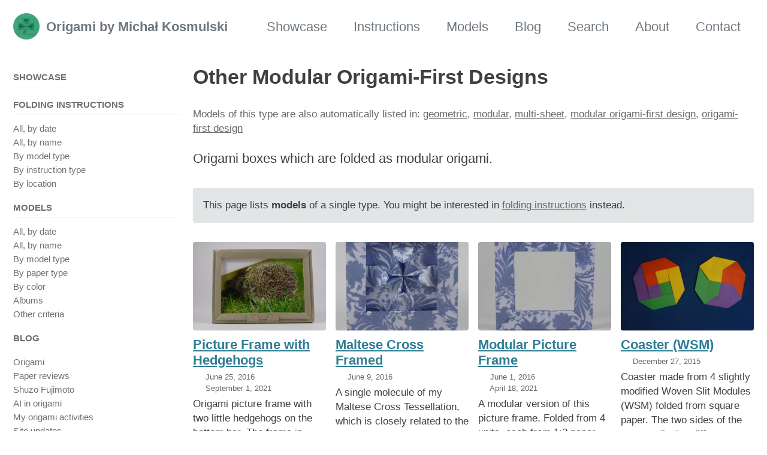

--- FILE ---
content_type: text/html
request_url: https://origami.kosmulski.org/types/other-modular-origami-first-designs
body_size: 3873
content:
<!doctype html>
<!--
  Minimal Mistakes Jekyll Theme 4.26.2 by Michael Rose
  Copyright 2013-2024 Michael Rose - mademistakes.com | @mmistakes
  Free for personal and commercial use under the MIT license
  https://github.com/mmistakes/minimal-mistakes/blob/master/LICENSE
-->

<html lang="en" class="no-js">
  <head>
    <meta charset="utf-8">

<!-- begin _includes/seo.html -->
<title>Other Modular Origami-First Designs - Origami by Michał Kosmulski</title>
<meta name="description" content="Origami boxes which are folded as modular origami.">



<meta property="og:type" content="article">
<meta property="og:locale" content="en">
<meta property="og:site_name" content="Origami by Michał Kosmulski">
<meta property="og:title" content="Other Modular Origami-First Designs">
<meta property="og:url" content="https://origami.kosmulski.org/types/other-modular-origami-first-designs">


  <meta property="og:description" content="Origami boxes which are folded as modular origami.">



  <meta property="og:image" content="https://origami.kosmulski.org/img/models/m/modular-picture-frame.jpg">





  <meta property="article:published_time" content="2026-01-21T18:15:57+01:00">






<link rel="canonical" href="https://origami.kosmulski.org/types/other-modular-origami-first-designs">







  <meta name="google-site-verification" content="vfa1D6RMbQqWFyEZpiIIRgGlWX71hVgSEPJjYr_2LuY" />






<!-- end _includes/seo.html -->



  <link href="/feed.xml" type="application/atom+xml" rel="alternate" title="Origami by Michał Kosmulski Feed">

<meta name="viewport" content="width=device-width, initial-scale=1.0">

<script type="text/javascript">
  document.documentElement.className = document.documentElement.className.replace(/\bno-js\b/g, '') + ' js ';
  
</script>

<!-- For all browsers -->
<link rel="stylesheet" href="/assets/css/main.css">
<link rel="preload" href="https://cdn.jsdelivr.net/npm/@fortawesome/fontawesome-free@latest/css/all.min.css" as="style" onload="this.onload=null;this.rel='stylesheet'">
<noscript><link rel="stylesheet" href="https://cdn.jsdelivr.net/npm/@fortawesome/fontawesome-free@latest/css/all.min.css"></noscript>



    <link rel="icon" type="image/png" sizes="192x192" href="/favicons/favicon-192x192.png">
<link rel="icon" type="image/png" sizes="128x128" href="/favicons/favicon-128x128.png">
<link rel="icon" type="image/png" sizes="48x48" href="/favicons/favicon-48x48.png">
<link rel="icon" type="image/png" sizes="32x32" href="/favicons/favicon-32x32.png">
<link rel="icon" type="image/png" sizes="16x16" href="/favicons/favicon-16x16.png">
<link rel="shortcut icon" href="/favicons/favicon.ico">
<link rel="apple-touch-icon" sizes="180x180" href="/favicons/apple-touch-icon.png">
<link rel="meta" type="application/rdf+xml" href="/creativecommons.org_licenses_by-nc_4.0_.rdf">

  </head>

  <body class="layout--type wide">
    <nav class="skip-links">
  <ul>
    <li><a href="#site-nav" class="screen-reader-shortcut">Skip to primary navigation</a></li>
    <li><a href="#main" class="screen-reader-shortcut">Skip to content</a></li>
    <li><a href="#footer" class="screen-reader-shortcut">Skip to footer</a></li>
  </ul>
</nav>

    

<div class="masthead">
  <div class="masthead__inner-wrap">
    <div class="masthead__menu">
      <nav id="site-nav" class="greedy-nav">
        
          <a class="site-logo" href="/"><img src="/favicons/favicon-128x128.png" alt="Origami by Michał Kosmulski"></a>
        
        <a class="site-title" href="/">
          Origami by Michał Kosmulski
          
        </a>
        <ul class="visible-links"><li class="masthead__menu-item">
              <a
                href="/albums/showcase"
                 title="Examples of my work"
                
              >Showcase</a>
            </li><li class="masthead__menu-item">
              <a
                href="/instructions"
                 title="Instructions (diagrams and CPs) for my models"
                
              >Instructions</a>
            </li><li class="masthead__menu-item">
              <a
                href="/models"
                 title="Pictures and descriptions of origami models"
                
              >Models</a>
            </li><li class="masthead__menu-item">
              <a
                href="/blog"
                 title="My longer texts about origami design and techniques, convention reports, etc."
                
              >Blog</a>
            </li><li class="masthead__menu-item">
              <a
                href="/search"
                 title="Search the site"
                
              >Search</a>
            </li><li class="masthead__menu-item">
              <a
                href="/about"
                 title="Information about me and a showcase of the best models"
                
              >About</a>
            </li><li class="masthead__menu-item">
              <a
                href="/contact"
                 title="Contact information and social media links"
                
              >Contact</a>
            </li></ul>
        
        <button class="greedy-nav__toggle hidden" type="button">
          <span class="visually-hidden">Toggle menu</span>
          <div class="navicon"></div>
        </button>
        <ul class="hidden-links hidden"></ul>
      </nav>
    </div>
  </div>
</div>


    <div class="initial-content">
      





<div id="main" role="main">
  
  <div class="sidebar sticky">
  
  
    
      
      
      
      <nav class="nav__list">
  
  <input id="ac-toc" name="accordion-toc" type="checkbox" />
  <label for="ac-toc">Toggle Menu</label>
  <ul class="nav__items">
    
      
      
        <li>
          
            <a href="/albums/showcase"><span class="nav__sub-title">Showcase</span></a>
          

          
        </li>
      
        <li>
          
            <a href="/instructions"><span class="nav__sub-title">Folding instructions</span></a>
          

          
          <ul>
            
              <li><a href="/instructions">All, by date</a></li>
            
              <li><a href="/instructions-by-name">All, by name</a></li>
            
              <li><a href="/instructions-by-model-type">By model type</a></li>
            
              <li><a href="/instruction-types">By instruction type</a></li>
            
              <li><a href="/instruction-locations">By location</a></li>
            
          </ul>
          
        </li>
      
        <li>
          
            <a href="/models"><span class="nav__sub-title">Models</span></a>
          

          
          <ul>
            
              <li><a href="/models-by-date">All, by date</a></li>
            
              <li><a href="/models-by-name">All, by name</a></li>
            
              <li><a href="/types">By model type</a></li>
            
              <li><a href="/papers">By paper type</a></li>
            
              <li><a href="/colors">By color</a></li>
            
              <li><a href="/albums">Albums</a></li>
            
              <li><a href="/models">Other criteria</a></li>
            
          </ul>
          
        </li>
      
        <li>
          
            <a href="/blog"><span class="nav__sub-title">Blog</span></a>
          

          
          <ul>
            
              <li><a href="/blog/origami">Origami</a></li>
            
              <li><a href="/blog/paper-reviews">Paper reviews</a></li>
            
              <li><a href="/blog/shuzo-fujimoto">Shuzo Fujimoto</a></li>
            
              <li><a href="/blog/origami-ai">AI in origami</a></li>
            
              <li><a href="/blog/my-activities">My origami activities</a></li>
            
              <li><a href="/blog/site-updates">Site updates</a></li>
            
          </ul>
          
        </li>
      
        <li>
          
            <a href="/links"><span class="nav__sub-title">Links</span></a>
          

          
        </li>
      
        <li>
          
            <a href="/search"><span class="nav__sub-title">Search</span></a>
          

          
        </li>
      
        <li>
          
            <a href="/about"><span class="nav__sub-title">About</span></a>
          

          
        </li>
      
        <li>
          
            <a href="/contact"><span class="nav__sub-title">Contact</span></a>
          

          
        </li>
      
    
  </ul>
</nav>

    
    
  
  </div>



  <div class="archive">
    
      <header>
        <h1 id="page-title" class="page__title" itemprop="headline">Other Modular Origami-First Designs
</h1>
        




  <p class="page__meta">
    
    

    

    
    
      <br class="clear"/>








Models of this type are also automatically listed in: <a href="/types/geometric">geometric</a>, <a href="/types/modular">modular</a>, <a href="/types/multi-sheet">multi-sheet</a>, <a href="/types/origami-first-design-modular">modular origami-first design</a>, <a href="/types/origami-first-design">origami-first design</a><br/>





















  
  
  
  
    
    
    
    
  
  
  

  
  
    






    
  </p>


      </header>

    
    <p>Origami boxes which are folded as modular origami.</p>



<div class="notice--primary">This page lists <strong>models</strong> of a single type. You might be interested in <a href="/instructions-by-model-type/other-modular-origami-first-designs">folding instructions</a> instead.</div>


















  
  
  
  
    
    
    
    
  
  
  

  
  
    







<div class="entries-grid">
    










  
  
  

<div class="grid__item">
  <article class="archive__item" itemscope itemtype="https://schema.org/CreativeWork">
    
      <div class="archive__item-teaser">
        
        

    
    <picture><source sizes="(max-width: 600px) 100vw, (max-width: 768px) 50vw, 25vw" srcset="/small/img/models/p/picture-frame-with-hedgehogs-225-5312e2357.webp 225w, /small/img/models/p/picture-frame-with-hedgehogs-300-5312e2357.webp 300w, /small/img/models/p/picture-frame-with-hedgehogs-600-5312e2357.webp 600w, /small/img/models/p/picture-frame-with-hedgehogs-1200-5312e2357.webp 1200w" type="image/webp"><source sizes="(max-width: 600px) 100vw, (max-width: 768px) 50vw, 25vw" srcset="/small/img/models/p/picture-frame-with-hedgehogs-225-78865086e.jpg 225w, /small/img/models/p/picture-frame-with-hedgehogs-300-b588efc9d.jpg 300w, /small/img/models/p/picture-frame-with-hedgehogs-600-acae49c64.jpg 600w, /small/img/models/p/picture-frame-with-hedgehogs-1200-7ad7952a9.jpg 1200w" type="image/jpeg"><img loading="lazy" src="/small/img/models/p/picture-frame-with-hedgehogs-225-78865086e.jpg" alt="Picture Frame with Hedgehogs" width="2560" height="1707"></picture>


      </div>
    
    <h2 class="archive__item-title no_toc" itemprop="headline">
      
        <a href="/models/picture-frame-with-hedgehogs" rel="permalink">Picture Frame with Hedgehogs
</a>
      
    </h2>
    




  <p class="page__meta">
    
    
      
      <span class="page__meta-date">
        <i class="far fa-calendar-alt" aria-hidden="true"></i>
        <time datetime="2016-06-25T00:00:00+02:00">June 25, 2016</time>
        
          
          <span class="page__meta-sep"></span>
          <i class="fas fa-calendar-alt" aria-hidden="true"></i>
          <time datetime="2021-09-01T00:00:00+02:00">September 1, 2021</time>
        
      </span>
    

    

    
    
  </p>


    <p class="archive__item-excerpt" itemprop="description">Origami picture frame with two little hedgehogs on the bottom bar. The frame is based on this design.
The hedgehogs are a prototype of what later became Hedg...</p>
  </article>
</div>





  
  
  

<div class="grid__item">
  <article class="archive__item" itemscope itemtype="https://schema.org/CreativeWork">
    
      <div class="archive__item-teaser">
        
        

    
    <picture><source sizes="(max-width: 600px) 100vw, (max-width: 768px) 50vw, 25vw" srcset="/small/img/models/m/maltese-cross-framed-tessellation-225-74ba7d346.webp 225w, /small/img/models/m/maltese-cross-framed-tessellation-300-74ba7d346.webp 300w, /small/img/models/m/maltese-cross-framed-tessellation-600-74ba7d346.webp 600w, /small/img/models/m/maltese-cross-framed-tessellation-1200-74ba7d346.webp 1200w" type="image/webp"><source sizes="(max-width: 600px) 100vw, (max-width: 768px) 50vw, 25vw" srcset="/small/img/models/m/maltese-cross-framed-tessellation-225-9474ca984.jpg 225w, /small/img/models/m/maltese-cross-framed-tessellation-300-0b571e4ad.jpg 300w, /small/img/models/m/maltese-cross-framed-tessellation-600-66081fab8.jpg 600w, /small/img/models/m/maltese-cross-framed-tessellation-1200-dd90ee6b3.jpg 1200w" type="image/jpeg"><img loading="lazy" src="/small/img/models/m/maltese-cross-framed-tessellation-225-9474ca984.jpg" alt="Maltese Cross Framed" width="2448" height="1632"></picture>


      </div>
    
    <h2 class="archive__item-title no_toc" itemprop="headline">
      
        <a href="/models/maltese-cross-framed" rel="permalink">Maltese Cross Framed
</a>
      
    </h2>
    




  <p class="page__meta">
    
    
      
      <span class="page__meta-date">
        <i class="far fa-calendar-alt" aria-hidden="true"></i>
        <time datetime="2016-06-09T00:00:00+02:00">June 9, 2016</time>
        
      </span>
    

    

    
    
  </p>


    <p class="archive__item-excerpt" itemprop="description">A single molecule of my Maltese Cross Tessellation, which is closely related to the Cross Pattee Tessellation presented in the
Coat of Arms of Rzeszów model....</p>
  </article>
</div>





  
  
  

<div class="grid__item">
  <article class="archive__item" itemscope itemtype="https://schema.org/CreativeWork">
    
      <div class="archive__item-teaser">
        
        

    
    <picture><source sizes="(max-width: 600px) 100vw, (max-width: 768px) 50vw, 25vw" srcset="/small/img/models/m/modular-picture-frame-225-89a59298a.webp 225w, /small/img/models/m/modular-picture-frame-300-89a59298a.webp 300w, /small/img/models/m/modular-picture-frame-600-89a59298a.webp 600w, /small/img/models/m/modular-picture-frame-1200-89a59298a.webp 1200w" type="image/webp"><source sizes="(max-width: 600px) 100vw, (max-width: 768px) 50vw, 25vw" srcset="/small/img/models/m/modular-picture-frame-225-02142cfe2.jpg 225w, /small/img/models/m/modular-picture-frame-300-e74416c53.jpg 300w, /small/img/models/m/modular-picture-frame-600-682383ce7.jpg 600w, /small/img/models/m/modular-picture-frame-1200-dd517683e.jpg 1200w" type="image/jpeg"><img loading="lazy" src="/small/img/models/m/modular-picture-frame-225-02142cfe2.jpg" alt="Modular Picture Frame" width="2448" height="1632"></picture>


      </div>
    
    <h2 class="archive__item-title no_toc" itemprop="headline">
      
        <a href="/models/modular-picture-frame" rel="permalink">Modular Picture Frame
</a>
      
    </h2>
    




  <p class="page__meta">
    
    
      
      <span class="page__meta-date">
        <i class="far fa-calendar-alt" aria-hidden="true"></i>
        <time datetime="2016-06-01T00:00:00+02:00">June 1, 2016</time>
        
          
          <span class="page__meta-sep"></span>
          <i class="fas fa-calendar-alt" aria-hidden="true"></i>
          <time datetime="2021-04-18T00:00:00+02:00">April 18, 2021</time>
        
      </span>
    

    

    
    
  </p>


    <p class="archive__item-excerpt" itemprop="description">A modular version of this picture frame. Folded from 4 units, each from 1:2 paper.
</p>
  </article>
</div>





  
  
  

<div class="grid__item">
  <article class="archive__item" itemscope itemtype="https://schema.org/CreativeWork">
    
      <div class="archive__item-teaser">
        
        

    
    <picture><source sizes="(max-width: 600px) 100vw, (max-width: 768px) 50vw, 25vw" srcset="/small/img/models/c/coaster-wsm-225-f0b9c931c.webp 225w, /small/img/models/c/coaster-wsm-300-f0b9c931c.webp 300w, /small/img/models/c/coaster-wsm-600-f0b9c931c.webp 600w, /small/img/models/c/coaster-wsm-1200-f0b9c931c.webp 1200w" type="image/webp"><source sizes="(max-width: 600px) 100vw, (max-width: 768px) 50vw, 25vw" srcset="/small/img/models/c/coaster-wsm-225-920bcaf04.jpg 225w, /small/img/models/c/coaster-wsm-300-91acc23ad.jpg 300w, /small/img/models/c/coaster-wsm-600-fda8e5054.jpg 600w, /small/img/models/c/coaster-wsm-1200-87a110dbf.jpg 1200w" type="image/jpeg"><img loading="lazy" src="/small/img/models/c/coaster-wsm-225-920bcaf04.jpg" alt="Coaster (WSM)" width="1280" height="853"></picture>


      </div>
    
    <h2 class="archive__item-title no_toc" itemprop="headline">
      
        <a href="/models/coaster-wsm" rel="permalink">Coaster (WSM)
</a>
      
    </h2>
    




  <p class="page__meta">
    
    
      
      <span class="page__meta-date">
        <i class="far fa-calendar-alt" aria-hidden="true"></i>
        <time datetime="2015-12-27T00:00:00+01:00">December 27, 2015</time>
        
      </span>
    

    

    
    
  </p>


    <p class="archive__item-excerpt" itemprop="description">Coaster made from 4 slightly modified Woven Slit Modules (WSM) folded from square paper.
The two sides of the coaster display different patterns. Six coaster...</p>
  </article>
</div>





  
  
  

<div class="grid__item">
  <article class="archive__item" itemscope itemtype="https://schema.org/CreativeWork">
    
      <div class="archive__item-teaser">
        
        

    
    <picture><source sizes="(max-width: 600px) 100vw, (max-width: 768px) 50vw, 25vw" srcset="/small/img/models/c/christmas-ornament-tem-225-c8e3ccda0.webp 225w, /small/img/models/c/christmas-ornament-tem-300-c8e3ccda0.webp 300w, /small/img/models/c/christmas-ornament-tem-600-c8e3ccda0.webp 600w, /small/img/models/c/christmas-ornament-tem-1200-c8e3ccda0.webp 1200w" type="image/webp"><source sizes="(max-width: 600px) 100vw, (max-width: 768px) 50vw, 25vw" srcset="/small/img/models/c/christmas-ornament-tem-225-dc1e4495c.jpg 225w, /small/img/models/c/christmas-ornament-tem-300-054c49d92.jpg 300w, /small/img/models/c/christmas-ornament-tem-600-8069428de.jpg 600w, /small/img/models/c/christmas-ornament-tem-1200-e4490ab67.jpg 1200w" type="image/jpeg"><img loading="lazy" src="/small/img/models/c/christmas-ornament-tem-225-dc1e4495c.jpg" alt="Christmas Ornament (TEM)" width="1536" height="1024"></picture>


      </div>
    
    <h2 class="archive__item-title no_toc" itemprop="headline">
      
        <a href="/models/christmas-ornament-tem" rel="permalink">Christmas Ornament (TEM)
</a>
      
    </h2>
    




  <p class="page__meta">
    
    
      
      <span class="page__meta-date">
        <i class="far fa-calendar-alt" aria-hidden="true"></i>
        <time datetime="2010-02-13T00:00:00+01:00">February 13, 2010</time>
        
      </span>
    

    

    
    
  </p>


    <p class="archive__item-excerpt" itemprop="description">This particular model is made from 3 modules, but any number of modules from 2 upwards can be used to create similar models.
The only limitation is paper’s t...</p>
  </article>
</div>



</div>

  </div>
</div>
      
    </div>

    

    <div id="footer" class="page__footer">
      <footer>
        <!-- start custom footer snippets -->

<!-- end custom footer snippets -->
        
<div class="page__footer-follow">
  <ul>
    

    
      
        
          <li><a href="https://www.flickr.com/photos/kosmulski_origami/" rel="nofollow noopener noreferrer"><i class="fab fa-fw fa-flickr" aria-hidden="true"></i> flickr</a></li>
        
      
        
          <li><a href="https://www.instagram.com/mkosmul/" rel="nofollow noopener noreferrer"><i class="fab fa-fw fa-instagram" aria-hidden="true"></i> instagram</a></li>
        
      
        
          <li><a href="https://www.facebook.com/kosmulskiorigami" rel="nofollow noopener noreferrer"><i class="fab fa-fw fa-facebook" aria-hidden="true"></i> facebook</a></li>
        
      
        
          <li><a href="https://twitter.com/mkosmul" rel="nofollow noopener noreferrer"><i class="fab fa-fw fa-twitter" aria-hidden="true"></i> twitter</a></li>
        
      
        
          <li><a href="https://bsky.app/profile/mkosmul.bsky.social" rel="nofollow noopener noreferrer"><i class="fab fa-fw fa-bluesky" aria-hidden="true"></i> bluesky</a></li>
        
      
        
          <li><a href="https://www.linkedin.com/in/kosmulski/" rel="nofollow noopener noreferrer"><i class="fab fa-fw fa-linkedin" aria-hidden="true"></i> linkedin</a></li>
        
      
    

    <li class="nav-icons text-with-icon"><a href="/feed.xml"><i class="fas fa-fw fa-rss-square" aria-hidden="true"></i> Feed (posts)</a></li>
    <li class="nav-icons text-with-icon"><a href="/feed/models.xml"><i class="fas fa-fw fa-rss-square" aria-hidden="true"></i> Feed (models)</a></li>
    <li class="nav-icons text-with-icon"><a href="/feed/instructions.xml"><i class="fas fa-fw fa-rss-square" aria-hidden="true"></i> Feed (folding instructions)</a></li>
  </ul>
</div>

<div class="page__footer-copyright">&copy; 2004-2023 Michał Kosmulski. All models are folded by me unless noted otherwise.</div>

      </footer>
    </div>

    
  <script src="/assets/js/main.min.js"></script>









  </body>
</html>
